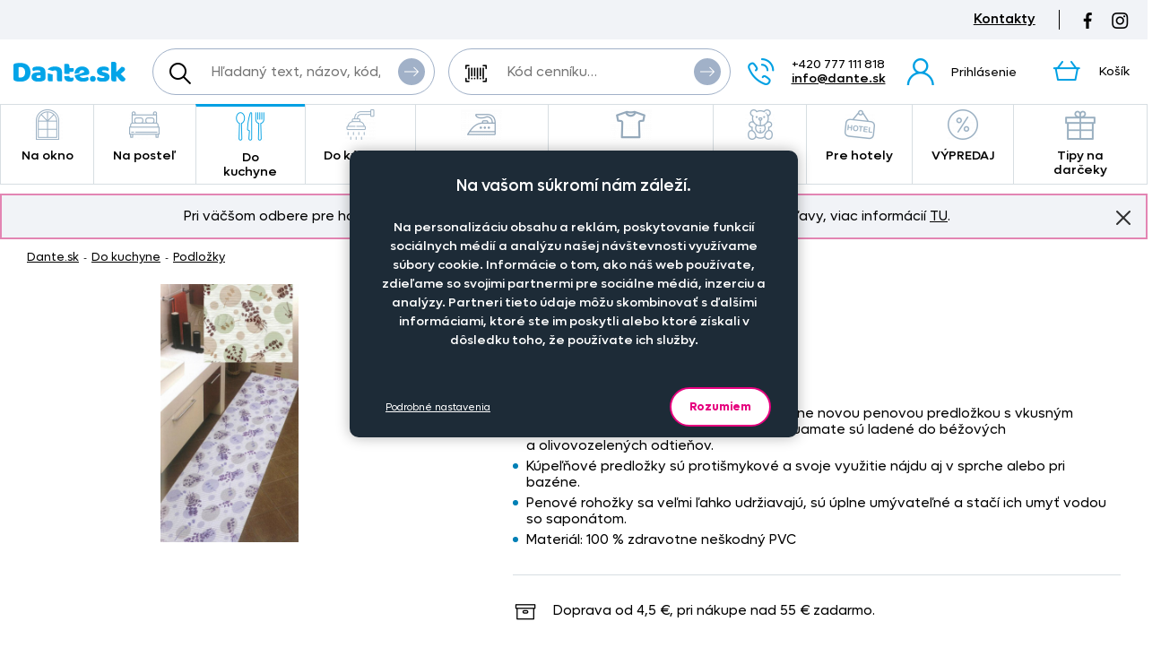

--- FILE ---
content_type: text/html; charset=UTF-8
request_url: https://www.dante.sk/aquamat-aq4018-2-6/?variant=7156
body_size: 9777
content:
<!DOCTYPE html>
<!--[if IE 9 ]>    <html lang="sk" class="ie9 no-js"> <![endif]-->
<!--[if (gt IE 9)|!(IE)]><!--> <html lang="sk" class="no-js"> <!--<![endif]-->
    <head>
        <meta http-equiv="Content-Type" content="text/html; charset=utf-8">
        <meta name="viewport" content="width=device-width, initial-scale=1, shrink-to-fit=no">
        <meta name="description" content="Svetlá penová predložka do kúpeľne.">
        <meta http-equiv="X-UA-Compatible" content="IE=edge">
        <link rel="apple-touch-icon" sizes="180x180" href="/assets/frontend/images/favicons/apple-touch-icon.png?v=1769002621">
<link rel="icon" type="image/png" sizes="32x32" href="/assets/frontend/images/favicons/favicon-32x32.png?v=1769002621">
<link rel="icon" type="image/png" sizes="16x16" href="/assets/frontend/images/favicons/favicon-16x16.png?v=1769002621">
<link rel="manifest" href="/assets/frontend/images/favicons/site.webmanifest?v=1769002621">
<link rel="mask-icon" href="/assets/frontend/images/favicons/safari-pinned-tab.svg?v=1769002621" color="#ed007e">
<link rel="shortcut icon" href="/favicon.ico?v=1769002621">
<meta name="apple-mobile-web-app-title" content="Dante.sk">
<meta name="application-name" content="Dante.sk">
<meta name="msapplication-TileColor" content="#03a4e8">
<meta name="msapplication-config" content="/assets/frontend/images/favicons/browserconfig.xml?v=1769002621">
<meta name="theme-color" content="#ed007e">
        <meta property="og:url" content="https://www.dante.sk/aquamat-aq4018-2-6/">
    <meta property="og:type" content="og:product">
    <meta property="og:title" content="Aquamat AQ4018-2">
    <meta property="og:description" content="Svetlá penová predložka do kúpeľne.">
            <meta property="og:image" content="https://www.dante.sk/content/images/product/local/original/2129235.jpg">
    
        <link rel="canonical" href="https://www.dante.sk/aquamat-aq4018-2-6/">
    
<link rel="stylesheet" href="/build/778.e2ff10a9.css" integrity="sha384-Ddq9yogELkB4Vi9Pjg5JEo4VYSWkJHOM0qUV0XZrfSJQUD2y7Sz1LwaxhT+3jlFR">
            <link rel="stylesheet" href="/build/frontend-style-common-desktop.a06184484511840602f2.css" media="(min-width:600px)">            <link rel="stylesheet" href="/build/frontend-print-style-common.6b270c57.css" media="print" integrity="sha384-syrXOXlpTS1md3iJ0BYUCHzCq1KMd4aQadRicfKCd+I47TOk+s16V9E+81m7sEcq">
        <script src="/build/runtime.384a2dc9.js" async integrity="sha384-EVgacui0FIhd9QPCTbpH1fdk5c2v2BcqdkhbhriY7aDNApSREeZxx6AsvRHmRsft"></script><script src="/build/469.22692b7f.js" async integrity="sha384-8kjcO1Uik1O9dbmmaggRq/1QClsW0kiELOAEnzdbrIIP6lOe/Tic+sDE3kXlmxZg"></script><script src="/build/901.2e8c4a3b.js" async integrity="sha384-W28OIwqsVuQyhdYPlgp6uqHKocA1dV0LmL7dO5dzyRnFIm0bepbSUlPnOxIqESHn"></script><script src="/build/frontend.df567495.js" async integrity="sha384-8mbmbQpamfEEDSIuFonmD1P7XFOH1I/nmlQgHKTVBc8l0jWROZ2YGKjdsM9d6udK"></script>

        <script type="text/javascript">
//<![CDATA[
var _hwq = _hwq || [];
    _hwq.push(['setKey', '5DB12470FD3C0BB5F09080CA90D30BD5']);_hwq.push(['setTopPos', '160']);_hwq.push(['showWidget', '21']);(function() {
    var ho = document.createElement('script'); ho.type = 'text/javascript'; ho.async = true;
    ho.src = 'https://sk.im9.cz/direct/i/gjs.php?n=wdgt&sak=5DB12470FD3C0BB5F09080CA90D30BD5';
    var s = document.getElementsByTagName('script')[0]; s.parentNode.insertBefore(ho, s);
})();
//]]>
</script>
<script>
    window.dataLayer = window.dataLayer || [];

    function gtag () {
        dataLayer.push(arguments);
    }

    gtag('consent', 'default', {
        ad_storage: 'denied',
        analytics_storage: 'denied',
        ad_user_data: 'denied',
        ad_personalization: 'denied',
        wait_for_update: 2000
    });
    gtag('set', 'ads_data_redaction', true);
</script>

<script>
    window.dataLayer = window.dataLayer || [];
    dataLayer.push({
        'UserType': 'user-non-logged'
    });
    dataLayer.push({
        'visitor': {
            'login': 'anonymous'
        }
    });
    
    
    </script>
<!-- Google Tag Manager -->
<script id="gtm-snippet">(function(w,d,s,l){w[l]=w[l]||[];w[l].push(
{'gtm.start': new Date().getTime(),event:'gtm.js'}
);var f=d.getElementsByTagName(s)[0],
j=d.createElement(s);j.async=true;j.src=
'https://www.googletagmanager.com/gtm.js?id=GTM-WCVQJPD';
f.parentNode.insertBefore(j,f);
})(window,document,'script','dataLayer');</script>
<!-- End Google Tag Manager -->

                    
        <script src="/build/944.675b7f9c.js" async integrity="sha384-7nSIMXGEPEi0hQ93+S3KXFzs8teQ1R1OUs5ZXuiyOb1q37qXkuW5FgP1++pBhJMf"></script><script src="/build/productDetail.67f5e9e0.js" async integrity="sha384-62hcSvt4GDq9Ox0hMELJ8O33ppYqSPNH3/s/lmLR5gdtbc/ItDFOZfOxaje/D+TD"></script><script src="https://platform-api.sharethis.com/js/sharethis.js#property=5fb69c93d384970012ab190f&amp;product=inline-share-buttons" async></script>
<script>
    dataLayer.push({
        'ecommerce': {
            'currencyCode': 'EUR',
            'detail': {
                'actionField': {'list': 'detail'},
                'products': [{
                    'name': 'Aquamat\u0020AQ4018\u002D2',
                    'id': '5237',
                    'GUID': 'd16fd1dd\u002D0626\u002D4634\u002Dbe08\u002Dae37bfca7477',
                    'price': '0',
                    'brand': '',
                    'image_url': 'https\u003A\/\/www.dante.sk\/content\/images\/product\/local\/original\/2129235.jpg',
                    'product_url': 'https\u003A\/\/www.dante.sk\/aquamat\u002Daq4018\u002D2\u002D6\/',
                    'category': 'Do\u0020kuchyne\u007CPodlo\u017Eky'
                }]
            }
        }
    });
</script>
<script>
    dataLayer.push({
        ecomm_prodid: '5237',
                ecomm_category: 'Do\u0020kuchyne\u007CPodlo\u017Eky',
        ecomm_pagetype: 'product'
    });
</script>


        <title>Aquamat AQ4018-2 | Dante.sk</title>
    </head>

    <body class="web">
        <!-- Google Tag Manager (noscript) -->
<noscript><iframe src="https://www.googletagmanager.com/ns.html?id=GTM-WCVQJPD"
height="0" width="0" style="display:none;visibility:hidden"></iframe></noscript>
<!-- End Google Tag Manager (noscript) -->

        
        
        

                
    <div class="in-advert in-advert--background in-advert--image hidden-print" style="background-image:url('https://www.dante.sk/content/images/noticer/desktop/original/2199017.png');">
    </div>

    <div class="web__in ">
        <div id="js-fixed-header" class="web__line web__line-header fixed-header">
            <div class="web__header">
                <div class="web__container">
                    
    <header class="header">
        <div class="header__logo">
                            <a class="logo" href="https://www.dante.sk/">
                    <img src="/build/frontend/images/logo-sk.df883901.svg" alt="Internetový obchod Dante.sk">
                </a>
                    </div>

        <div class="header__mobile-button header__mobile-button--menu">
                        <span class="header__mobile-button__in header__mobile-button__in--menu js-responsive-toggle js-menu-mobile-toggle"
                              data-element="js-menu-mobile"
                              data-hide-on-click-out="true"
                              data-url="https://www.dante.sk/categoryMenuMobile/?currentCategoryId=542">
                            <i class="svg svg-burger-menu"></i>
                            <span>Menu</span>
                        </span>
                </div>
            <div class="header__mobile">
                <div class="header__mobile-button">
                    <span class="header__mobile-button__in js-responsive-toggle" data-element="js-user-menu" data-hide-on-click-out="true">
                        <i class="svg svg-user"></i>
                            <span>Účet</span>
                        </span>
                    <div class="header__mobile-button__menu" id="js-user-menu">
                                                    <a href="https://www.dante.sk/prihlasenie/"
                               class="js-login-button"
                               data-url="https://www.dante.sk/login/form"
                            >Prihlásenie</a>
                            <a href="https://www.dante.sk/registracia/">Zaregistrujte sa</a>
                                            </div>
                </div>

                
            </div>
        <div class="header__navigation">
                <div class="header__search">
                    <div class="search">
    <form action="https://www.dante.sk/hladanie" method="get">
        <div class="search__form input-combo">
            <div class="search__form__input">
                <i class="svg svg-search search__form__input__icon"></i>
                <input type="text" name="q" value="" placeholder="Hľadaný text, názov, kód, atď." class="input search__input" id="js-search-autocomplete-input" autocomplete="off" data-autocomplete-url="https://www.dante.sk/search/autocomplete/?layout=large">
            </div>
            <button type="submit" class="btn search__form__button btn--icon">
                <i class="svg svg-arrow2-right"></i>
                Vyhľadať
            </button>
        </div>
    </form>
</div>

                </div>

                <div class="header__pricing_group">
                    <div class="search price-list-code">
                                
        <form name="pricing_group_form" method="post" action="/pricinggroup/priceGroupProcessPromoCode/" novalidate="novalidate" class="js-submit-overlay" >

        <div class="search__form input-combo">
            <div class="search__form__input">
                <i class="svg svg-barcode search__form__input__icon"></i>
                    <input type="text"  name="pricing_group_form[pricingGroupCode]" placeholder="Kód cenníku…" class="input id__pricing_group_form_pricingGroupCode">

            </div>
                <button type="submit"  name="pricing_group_form[apply]" class="btn--icon search__form__button btn id__pricing_group_form_apply" >
        <span class="btn__label"><i class="svg svg-arrow2-right"></i>Použiť</span>
    </button>

        </div>
                <input type="hidden"  name="pricing_group_form[fromUrl]" class="input id__pricing_group_form_fromUrl" value="https://www.dante.sk/aquamat-aq4018-2-6/?variant=7156">
    <input type="hidden"  name="pricing_group_form[_token]" class="input id__pricing_group_form__token" value="45230b7da41e4a3d4b5de9ae6.WD-RYo816g7qS1ZGP4aUtAIkVoQTrI0_SnMYzIYO_98.LlvWGsxw2WCyDRJ1ZuL7-3ZiN-NHxch-fEB__rRCuac8cqglyAOsN90tNQ">
</form>
    

    </div>

                </div>

                <div class="header__navigation__contact">
                    
                    <i class="svg svg-phone menu-iconic__item__link__icon"></i>
    <span class="header__navigation__contact__label">
        <strong class="header__navigation__contact__phone">+420 777 111 818</strong>
        <a href="mailto:info%40dante.sk" class="header__navigation__contact__email">info@dante.sk</a>
        </span>                </div>

                <div class="header__combo">
                        <div class="header__user header__user--login">
                                <ul class="menu-iconic">
                                                                            <li class="menu-iconic__item">
                                            <a href="https://www.dante.sk/prihlasenie/"
                                               class="js-login-button js-login-link-desktop menu-iconic__item__link"
                                               data-url="https://www.dante.sk/login/form"
                                            ><i class="svg svg-user menu-iconic__item__link__icon"></i>
                                                    <div class="menu-iconic__item__link__label">
                                                        <div class="menu-iconic__item__link__label__title">Prihlásenie</div>
                                                    </div></a>
                                        </li>                                </ul>
                            </div>

                            


                            <div class="header__cart">
                                <div id="js-cart-box" class="" data-reload-url="https://www.dante.sk/cart/box/" title="Váš nákupný košík je prázdny">
    <div class="cart">
        <a class="cart__block" href="https://www.dante.sk/kosik/">
            <div class="cart__icon">
                    <i class="svg svg-cart"></i>
                                    </div>
                <div class="cart__label">
                    <div class="cart__label__title">
                        Košík
                    </div>
                </div>
                <div class="cart__info js-cart-info">
                    <div class="cart__info__state"></div>
                </div>        </a>

            </div>

    <div class="cart-mobile header__mobile-button">
        <a href="https://www.dante.sk/kosik/" class="header__mobile-button__in" aria-label="Košík">
            <i class="svg svg-cart"></i>
            <span>
                    Košík
                </span>
                        </a>
    </div>
</div>

                            </div>
                        </div>
                </div>

            <div class="header__hint search__hint__wrap">
                <div id="js-search-autocomplete-results" class="display-none"></div>
            </div>
        <div class="header__top">
                <div class="header__top__left"></div>

                <div class="header__top__middle"></div>

                <div class="header__top__right">
                    <div class="in-advert in-advert--headerSaleOfLeftovers in-advert--code in-advert--saleOfLeftovers header__top__contact header__top__sale-of-leftovers">
    <a href="https://www.dante.sk/kontakt/">Kontakty</a></div>

<div class="header__top__social hidden-print">
                        <a href="https://www.facebook.com/DANTE.povleceni.zaclony/" class="social-icon facebook" target="_blank" rel="noopener" title="Facebook">
        <i class="svg svg-facebook-icon"></i>
        <!--[if lt IE 9]><em>Facebook</em><![endif]-->
    </a>

    <a href="https://www.instagram.com/dante.cz/" class="social-icon instagram" target="_blank" rel="noopener" title="Instagram">
        <i class="svg svg-instagram-icon"></i>
        <!--[if lt IE 9]><em>Instagram</em><![endif]-->
    </a>
                    </div>
                </div>
            </div>
        </header>

    
                </div>
            </div>
            <div class="web__main-menu"><nav class="main-menu web__container">
        <ul id="js-main-menu" class="js-main-menu main-menu__root" data-url="https://www.dante.sk/content/snippet/cache/CategoryController_menuCacheAction_sk_.html?v=1769002621">
        <li class="main-menu__item js-main-menu-item children"><a href="https://www.dante.sk/zavesy-voaly-zaclony-na-okno/" class="main-menu__item__link"><span class="main-menu__item__link__icon">    <img alt="Na okno" loading="lazy" title="Na okno" src="https://www.dante.sk/content/images/category/mainmenu/2118862.png" class="image-category-mainmenu">
</span>
                            Na okno</a><ul id="top_category_425" class="js-main-submenu main-submenu empty">
                        <li class="in-overlay__in in-overlay__in--absolute">
                            <span class="in-overlay__spinner in-overlay__spinner--absolute">
                                <i class="in-overlay__spinner__icon" title="Načítavam"></i>
                            </span>
                        </li>
                    </ul>
                </li>
        <li class="main-menu__item js-main-menu-item children"><a href="https://www.dante.sk/na-postel/" class="main-menu__item__link"><span class="main-menu__item__link__icon">    <img alt="Na posteľ" loading="lazy" title="Na posteľ" src="https://www.dante.sk/content/images/category/mainmenu/2118863.png" class="image-category-mainmenu">
</span>
                            Na posteľ</a><ul id="top_category_426" class="js-main-submenu main-submenu empty">
                        <li class="in-overlay__in in-overlay__in--absolute">
                            <span class="in-overlay__spinner in-overlay__spinner--absolute">
                                <i class="in-overlay__spinner__icon" title="Načítavam"></i>
                            </span>
                        </li>
                    </ul>
                </li>
        <li class="main-menu__item js-main-menu-item children current"><a href="https://www.dante.sk/do-kuchyne/" class="main-menu__item__link"><span class="main-menu__item__link__icon">    <img alt="Do kuchyne" loading="lazy" title="Do kuchyne" src="https://www.dante.sk/content/images/category/mainmenu/2118864.png" class="image-category-mainmenu">
</span>
                            Do kuchyne</a><ul id="top_category_427" class="js-main-submenu main-submenu empty">
                        <li class="in-overlay__in in-overlay__in--absolute">
                            <span class="in-overlay__spinner in-overlay__spinner--absolute">
                                <i class="in-overlay__spinner__icon" title="Načítavam"></i>
                            </span>
                        </li>
                    </ul>
                </li>
        <li class="main-menu__item js-main-menu-item children"><a href="https://www.dante.sk/do-kupelne/" class="main-menu__item__link"><span class="main-menu__item__link__icon">    <img alt="Do kúpeľne" loading="lazy" title="Do kúpeľne" src="https://www.dante.sk/content/images/category/mainmenu/2118865.png" class="image-category-mainmenu">
</span>
                            Do kúpeľne</a><ul id="top_category_428" class="js-main-submenu main-submenu empty">
                        <li class="in-overlay__in in-overlay__in--absolute">
                            <span class="in-overlay__spinner in-overlay__spinner--absolute">
                                <i class="in-overlay__spinner__icon" title="Načítavam"></i>
                            </span>
                        </li>
                    </ul>
                </li>
        <li class="main-menu__item js-main-menu-item children"><a href="https://www.dante.sk/nazehlovacky-na-oblecenie-originalne-motivy-pre-deti-aj-dospelych/" class="main-menu__item__link"><span class="main-menu__item__link__icon">    <img alt="Nažehľovačky" loading="lazy" title="Nažehľovačky" src="https://www.dante.sk/content/images/category/mainmenu/2212168.png" class="image-category-mainmenu">
</span>
                            Nažehľovačky</a><ul id="top_category_429" class="js-main-submenu main-submenu empty">
                        <li class="in-overlay__in in-overlay__in--absolute">
                            <span class="in-overlay__spinner in-overlay__spinner--absolute">
                                <i class="in-overlay__spinner__icon" title="Načítavam"></i>
                            </span>
                        </li>
                    </ul>
                </li>
        <li class="main-menu__item js-main-menu-item children"><a href="https://www.dante.sk/metrovy-textil/" class="main-menu__item__link"><span class="main-menu__item__link__icon">    <img alt="Oblečenie a doplnky" loading="lazy" title="Oblečenie a doplnky" src="https://www.dante.sk/content/images/category/mainmenu/2212679.png" class="image-category-mainmenu">
</span>
                            Oblečenie a doplnky</a><ul id="top_category_430" class="js-main-submenu main-submenu empty">
                        <li class="in-overlay__in in-overlay__in--absolute">
                            <span class="in-overlay__spinner in-overlay__spinner--absolute">
                                <i class="in-overlay__spinner__icon" title="Načítavam"></i>
                            </span>
                        </li>
                    </ul>
                </li>
        <li class="main-menu__item js-main-menu-item children"><a href="https://www.dante.sk/pre-deti/" class="main-menu__item__link"><span class="main-menu__item__link__icon">    <img alt="Pre deti" loading="lazy" title="Pre deti" src="https://www.dante.sk/content/images/category/mainmenu/2118868.png" class="image-category-mainmenu">
</span>
                            Pre deti</a><ul id="top_category_431" class="js-main-submenu main-submenu empty">
                        <li class="in-overlay__in in-overlay__in--absolute">
                            <span class="in-overlay__spinner in-overlay__spinner--absolute">
                                <i class="in-overlay__spinner__icon" title="Načítavam"></i>
                            </span>
                        </li>
                    </ul>
                </li>
        <li class="main-menu__item js-main-menu-item children"><a href="https://www.dante.sk/pre-hotely/" class="main-menu__item__link"><span class="main-menu__item__link__icon">    <img alt="Pre hotely" loading="lazy" title="Pre hotely" src="https://www.dante.sk/content/images/category/mainmenu/2118869.png" class="image-category-mainmenu">
</span>
                            Pre hotely</a><ul id="top_category_432" class="js-main-submenu main-submenu empty">
                        <li class="in-overlay__in in-overlay__in--absolute">
                            <span class="in-overlay__spinner in-overlay__spinner--absolute">
                                <i class="in-overlay__spinner__icon" title="Načítavam"></i>
                            </span>
                        </li>
                    </ul>
                </li>
        <li class="main-menu__item js-main-menu-item children"><a href="https://www.dante.sk/vypredaj-2/" class="main-menu__item__link"><span class="main-menu__item__link__icon">    <img alt="VÝPREDAJ" loading="lazy" title="VÝPREDAJ" src="https://www.dante.sk/content/images/category/mainmenu/2118871.png" class="image-category-mainmenu">
</span>
                            VÝPREDAJ</a><ul id="top_category_434" class="js-main-submenu main-submenu empty">
                        <li class="in-overlay__in in-overlay__in--absolute">
                            <span class="in-overlay__spinner in-overlay__spinner--absolute">
                                <i class="in-overlay__spinner__icon" title="Načítavam"></i>
                            </span>
                        </li>
                    </ul>
                </li>
        <li class="main-menu__item js-main-menu-item children"><a href="https://www.dante.sk/tipy-na-darceky/" class="main-menu__item__link"><span class="main-menu__item__link__icon">    <img alt="Tipy na darčeky" loading="lazy" title="Tipy na darčeky" src="https://www.dante.sk/content/images/category/mainmenu/2198739.png" class="image-category-mainmenu">
</span>
                            Tipy na darčeky</a><ul id="top_category_647" class="js-main-submenu main-submenu empty">
                        <li class="in-overlay__in in-overlay__in--absolute">
                            <span class="in-overlay__spinner in-overlay__spinner--absolute">
                                <i class="in-overlay__spinner__icon" title="Načítavam"></i>
                            </span>
                        </li>
                    </ul>
                </li>
        </ul>

        </nav></div>
        </div>
            <div class="box-notification js-notification hidden-print web__line web__container">
        <div class="box-notification__in">
            <div class="box-notification__text">
                <div style="text-align: center;">Pri väčšom odbere pre hotely, reštaurácie a rozpočtové organizácie ponúkame zaujímavé zľavy, viac informácií&nbsp;<a href="/velkoobchod-so-zaclonami-oblieckami-obrusmi-textilom-dante-sk/">TU</a>.</div>
            </div>
            <button class="box-notification__btn btn btn--icon js-notification-read" type="button" data-hash="11f22dd8ce63abef329e3564829ff5cd" title="Znovu nezobrazovať">
                <i class="svg svg-remove-thin"></i>
                Znovu nezobrazovať
            </button>
        </div>
    </div>
        <div class="web__line">
            <div class="web__container">
                    <div class="web__main  web__main--without-panel js-web-main ">
        <div class="web__main__content js-web-main-content">
                            
            <div class="box-breadcrumb box-breadcrumb--navigation">
            <a href="https://www.dante.sk/" class="box-breadcrumb__item box-breadcrumb__item--link">Dante.sk</a>
                            <span class="box-breadcrumb__item box-breadcrumb__item--separator"> - </span>
                                                    <a href="https://www.dante.sk/do-kuchyne/" class="box-breadcrumb__item box-breadcrumb__item--link">Do kuchyne</a>
                                                <span class="box-breadcrumb__item box-breadcrumb__item--separator"> - </span>
                                                    <a href="https://www.dante.sk/podlozky/" class="box-breadcrumb__item box-breadcrumb__item--link">Podložky</a>
                                        </div>
    

            
                            
            
                <div>
        <div class="js-box-detail box-detail">
            <div class="box-detail__image">
                                    <div class="box-detail__image__main">
                                                    <a href="https://www.dante.sk/content/images/product/local/original/2129235.jpg" class="js-popup-image" aria-label="Obrázok Aquamat AQ4018-2 - ART11758">    <img itemprop="image" alt="Aquamat AQ4018-2 - ART11758" title="" src="https://www.dante.sk/content/images/product/local/default/2129235.jpg" class="image-product">
</a>
                                            </div>
                
                
                            </div>
            <div class="box-detail__info">

                    
    <div class="in-flag box-detail__image__flags in-flag--on-detail"><span class="in-flag__item in-flag__item--white" style="color: #2b8ac2;"><span class="in-flag__item__name">Doprava po SK zadarmo</span>
                    </span>
                </div>
        

                <h1 class="box-detail__info__title" itemprop="name" data-partno="ART11758">    Aquamat AQ4018-2</h1>

                <div class="box-detail__info__outset">
                    <div class="box-detail__info__outset__item box-detail__info__outset__item--description">
                        
                                                        <div class="box-detail__info__short-description">
                                    Svetlá penová predložka do kúpeľne.
                                </div>
                                                                                <div class="box-detail__info__description in-user-text" itemprop="description">
                                <ul>
<li>Vylaďte príjemnú atmosféru svojej kúpeľne novou penovou predložkou s vkusným motívom kvietok levandule. Farby na aquamate sú ladené do béžových a olivovozelených odtieňov. </li>
<li>Kúpeľňové predložky sú protišmykové a svoje využitie nájdu aj v sprche alebo pri bazéne.</li>
<li>Penové rohožky sa veľmi ľahko udržiavajú, sú úplne umývateľné a stačí ich umyť vodou so saponátom.</li>
<li>Materiál: 100 % zdravotne neškodný PVC</li>
</ul>
                            </div>
                        
                        
                        
                                                    <div class="box-detail__info__params">
                                    
    
            <meta itemprop="mpn" content="ART11758">
        <meta itemprop="sku" content="5237">
    
                
                            </div>
                        
                                            </div>

                    <div class="box-detail__info__outset__item box-detail__info__outset__item--tool box-detail__info__outset__item--shipping sep"><i class="svg svg-box-1"></i>
                            <div><div>Doprava od 4,5&nbsp;&euro;, pri nákupe nad 55&nbsp;&euro; zadarmo.</div></div></div>
                </div>

                                    <div class="box-detail-add box-detail__info__add">
                        <div class="box-detail-add__item box-detail-add__no-available">
                            <span>
                                                                            Tento produkt nie je možné kúpiť. Prezrite si podobné produkty <a href="https://www.dante.sk/podlozky/">zde</a>.
                                    
                            </span>
                        </div>
                    </div>
                
                                    <meta itemprop="itemCondition" content="http://schema.org/NewCondition">
                            </div>
        </div>

        
                            
                    
        
        <div class="box-detail--more-info box-detail--more-info--vat-info">
            <div class="box-detail--more-info__title box-detail--more-info__title--vat-info variant-section__title"></div>
            <div class="box-detail--more-info__content box-detail--more-info__content--vat-info">
                <i class="svg svg-info"></i>Všetky ceny sú uvedené s DPH</div>
        </div>

                    <div id="more-info" class="box-detail--more-info">
                <div class="box-detail--more-info__description">
                    <div class="box-detail--more-info__title variant-section__title">Špecifikácie</div>
                    <div class="box-detail--more-info__content">
                        
                                                    <div class="box-detail--more-info__description__text in-user-text" itemprop="description">
                                <ul>
<li>Vylaďte príjemnú atmosféru svojej kúpeľne novou penovou predložkou s vkusným motívom kvietok levandule. Farby na aquamate sú ladené do béžových a olivovozelených odtieňov. </li>
<li>Kúpeľňové predložky sú protišmykové a svoje využitie nájdu aj v sprche alebo pri bazéne.</li>
<li>Penové rohožky sa veľmi ľahko udržiavajú, sú úplne umývateľné a stačí ich umyť vodou so saponátom.</li>
<li>Materiál: 100 % zdravotne neškodný PVC</li>
</ul>
                            </div>
                                                                                            </div>
                </div>
            </div>
        
        <div class="box-detail__bottom_on_mobile">
                            <div class="box-detail__info__outset__item box-detail__info__outset__item--tool box-detail__info__outset__item--info sep">
                    <i class="svg svg-info"></i>Všetky ceny sú uvedené s DPH<div class="box-detail__info__outset__item__call">
                            <div class="box-detail__info__outset__item__call__icon"></div>
                            <div class="box-detail__info__outset__item__call__text">Otázky? Volajte zákaznícku linku <strong>+420 777 111 818</strong></div>
                        </div>
                                    </div><div class="box-detail__info__outset__item box-detail__info__outset__item--tool box-detail__info__outset__item--shipping sep">
                        <i class="svg svg-box-1"></i>
                        <div><div>Doprava od 4,5&nbsp;&euro;, pri nákupe nad 55&nbsp;&euro; zadarmo.</div></div>
                    </div><div class="box-detail__info__outset__item box-detail__info__outset__item--tool box-detail__info__outset__item--discount-codes sep"></div>
                    </div>

        <div class="js-postponed-content" data-url="https://www.dante.sk/product/detailPromoBox/5237" data-overlay="false"></div>
    </div>
        </div>
    </div>
            </div>
        </div>
            </div>
    <div id="js-footer" class="web__footer  with-cookies js-cookies-consent-gap">
                
    <footer class="footer">
                    <div class="web__line footer__top__wrap">
                <div class="web__container footer__top"></div>
            </div>
                                    <div class="web__line clearfix footer__snippets__wrap">
                <div class="web__container footer__snippets">
                    <div class="box-snippets">
                        <div class="box-snippets__item box-snippets__item--newsletter hidden-print">
                                <div class="box-snippets__item__title box-snippets__item__title--newsletter">Staňte sa členom klubu Dante.sk</div>
                                <div class="box-snippets__item__content box-snippets__item__content--newsletter">
                                    <div id="js-newsletter" class="footer__newsletter">
    <div class="footer__newsletter__form">
        <div class="footer__newsletter__form__input-combo input-combo">
            <label class="footer__newsletter__form__in">
                <input type="email" name="newsletteremail" id="js-newsletter-email" placeholder="Zadajte e-mail" class="input footer__newsletter__input" data-error="Vyplňte prosím platný e-mail.">
            </label>
            <button id="js-newsletter-subscription" type="button" class="btn footer__newsletter__form__btn btn--newsletter btn--icon" data-url="https://www.dante.sk/newsletter/subscribe-email/?routeCsrfToken=0ffba1ee3273a03f16ccf9.9UR9u6cEOhPdVJ9tKtiEzjZamzVxG0ssROumbrqtbw8.l3Atyu5-YnqZbfcucIqwt3svqAAXd30YDbToOt_uLT-zMTLDwm1eSZMO9A" data-email-key="email" data-data="{&quot;main_mailing_list_guid&quot;:&quot;&quot;}" data-success="Boli ste úspešne prihlásený k odberu našeho newsletteru." data-failed="Prihlásenie newsletteru zlyhalo.">
                <span class="btn__label">Odoberať<i class="svg svg-arrow2-right"></i>
                </span>
            </button>
        </div>
    </div>
    <div class="footer__newsletter__form__label">Objavte zľavy pre členov, získajte akčné ponuky, novinky, tipy a informácie do vašej schránky.</div>
</div>

                                </div>
                                <div class="footer__snippets__social">
                                    <a href="https://www.facebook.com/DANTE.povleceni.zaclony/" class="social-icon facebook" target="_blank" rel="noopener" title="Facebook">
        <i class="svg svg-facebook-icon"></i>
        <!--[if lt IE 9]><em>Facebook</em><![endif]-->
    </a>

    <a href="https://www.instagram.com/dante.cz/" class="social-icon instagram" target="_blank" rel="noopener" title="Instagram">
        <i class="svg svg-instagram-icon"></i>
        <!--[if lt IE 9]><em>Instagram</em><![endif]-->
    </a>
                                </div>
                            </div>
                                <div class="box-snippets__item box-snippets__item--collapsable">
        <div class="js-responsive-toggle box-snippets__item__title box-snippets__item__title--collapser" data-element="js-footersnippets-snippet-39" data-change-class-only="opened" data-dont-touch-header="true">Naša spoločnosť<i class="svg svg-chevron box-snippets__item__title__control"></i>
        </div>
        <div id="js-footersnippets-snippet-39" class="box-snippets__item__content box-snippets__item__content--collapsable"><ul>
	<li><a href="/doprava-a-platba/">Doprava a platba</a></li>
	<li><a href="/kontakt">Kontakt</a></li>
	<li><a href="/o-nas/">O nás</a></li>
	<li><a href="/obchodne-podmienky/">Obchodné podmienky</a></li>
	<li><a href="/cookies-consent">Nastavenie cookies</a></li>
	<li><a href="/objednat-katalog/">Katalóg zadarmo</a></li>
</ul></div>
    </div>
        <div class="box-snippets__item box-snippets__item--collapsable">
        <div class="js-responsive-toggle box-snippets__item__title box-snippets__item__title--collapser" data-element="js-footersnippets-snippet-40" data-change-class-only="opened" data-dont-touch-header="true">Časté dotazy<i class="svg svg-chevron box-snippets__item__title__control"></i>
        </div>
        <div id="js-footersnippets-snippet-40" class="box-snippets__item__content box-snippets__item__content--collapsable"><ul>
	<li><a href="/ako-zmerat-okno-pre-nakup-zaclon/">Ako zmerať okno pre nákup záclon?</a></li>
	<li><a href="/ako-objednat-zaclony-a-zavesy-na-dante-sk/">Ako objednať záclony a závesy na dante.sk?</a></li>
	<li><a href="/ako-prat-zaclony-a-zavesy/">Ako prať záclony a závesy?</a></li>
	<li><a href="/ako-prat-obliecky-a-prestieradla/">Ako prať obliečky a prestieradlá?</a></li>
	<li><a href="/informacie-o-materialoch/">Informácie o materiáloch</a></li>
	<li><a href="/siti-zaclon-a-zavesu-na-miru/">Šitie záclon a závesov</a></li>
</ul></div>
    </div>
        <div class="box-snippets__item box-snippets__item--collapsable">
        <div class="js-responsive-toggle box-snippets__item__title box-snippets__item__title--collapser" data-element="js-footersnippets-snippet-41" data-change-class-only="opened" data-dont-touch-header="true">Predajňa<i class="svg svg-chevron box-snippets__item__title__control"></i>
        </div>
        <div id="js-footersnippets-snippet-41" class="box-snippets__item__content box-snippets__item__content--collapsable">Predajňa otvorená <strong>po-pia 7:30 - 16:00</strong>
<p>PREDAJNÉ ODDELENIE - TELEFONICKY<br />
po-pia 7:30&nbsp;- 16:00<br />
Tel.: <strong>+420&nbsp;777 111 818</strong><br />
<br />
e-mail: <a href="mailto:info@dante.sk"><strong>info@dante.sk</strong></a><br />
reklamácia: <a href="mailto:reklamacie@dante.sk"><strong>reklamacie@dante.sk</strong></a></p></div>
    </div>


                        </div>
                </div>
            </div>
                            <div class="web__line footer__bottom__wrap">
                <div class="web__container footer__bottom">

                    <div class="footer__bottom__articles hidden-print">
                        
                    </div>

                    <div class="footer__bottom__copyright">
                        &copy; 2021 - 2026 DANTE.SK                    </div>

                                    </div>
            </div>
            </footer>
    </div>
    <div id="js-return-to-top" class="box-return-to-top hidden-print">
        <i class="svg svg-arrow-dots"></i>
    </div>
                <div class="box-cookies js-cookies-consent-bar hidden-print">
        <div class="box-cookies__in">
            <div class="box-cookies__text"><div style="font-size:18px; padding:20px 0px 20px 0px;">Na vašom súkromí nám záleží.</div>

<div style="font-size:14px; max-width:900px; padding:5px 0px 30px 0px; line-height:1.5">Na personalizáciu obsahu a reklám, poskytovanie funkcií sociálnych médií a analýzu našej návštevnosti využívame súbory cookie. Informácie o tom, ako náš web používate, zdieľame so svojimi partnermi pre sociálne médiá, inzerciu a analýzy. Partneri tieto údaje môžu skombinovať s ďalšími informáciami, ktoré ste im poskytli alebo ktoré získali v dôsledku toho, že používate ich služby.</div></div>
            <div class="box-cookies__action">
                <a href="/cookies-consent/accept-all" class="js-cookies-consent-button btn box-cookies__action__btn box-cookies__action__btn--accept btn--primary">Rozumiem</a>

                <a href="/cookies-consent" class="js-cookies-consent-button btn--small box-cookies__action__btn box-cookies__action__btn--settings" data-popup-heading="Súhlas so súbormi cookie">Podrobné nastavenia</a>
            </div>
        </div>
    </div>
                
        <div id="js-menu-mobile-container" class="display-none display-block-tablet">
            <div id="js-menu-mobile" class="list-menu__wrap hidden-print">
                <div class="js-category-list-placeholder"></div>
            </div>
        </div>

        
                        </body>
</html>


--- FILE ---
content_type: text/html
request_url: https://www.dante.sk/content/snippet/cache/CategoryController_menuCacheAction_sk_.html?v=1769002621
body_size: 3885
content:
<div>
                                                <ul data-id="#top_category_425" class="js-main-submenu main-submenu">
                                                                <li id="sub_category_435" class="main-submenu__item">
                            <a href="https://www.dante.sk/zaclony/" class="main-submenu__item__image level-2">    <img alt="Záclony" loading="lazy" title="Záclony" src="https://www.dante.sk/content/images/category/default/2140648.jpg" class="image-category">
</a>
                            <div class="main-submenu__item__cats">
                                <a href="https://www.dante.sk/zaclony/" class="main-submenu__item__link">Záclony</a>
                                                                                            </div>
                        </li>
                                            <li id="sub_category_436" class="main-submenu__item">
                            <a href="https://www.dante.sk/voaly/" class="main-submenu__item__image level-2">    <img alt="Voály" loading="lazy" title="Voály" src="https://www.dante.sk/content/images/category/default/2140649.jpg" class="image-category">
</a>
                            <div class="main-submenu__item__cats">
                                <a href="https://www.dante.sk/voaly/" class="main-submenu__item__link">Voály</a>
                                                                                            </div>
                        </li>
                                            <li id="sub_category_438" class="main-submenu__item">
                            <a href="https://www.dante.sk/zavesy/" class="main-submenu__item__image level-2">    <img alt="Závesy" loading="lazy" title="Závesy" src="https://www.dante.sk/content/images/category/default/2140650.jpg" class="image-category">
</a>
                            <div class="main-submenu__item__cats">
                                <a href="https://www.dante.sk/zavesy/" class="main-submenu__item__link">Závesy</a>
                                                                                            </div>
                        </li>
                                            <li id="sub_category_440" class="main-submenu__item">
                            <a href="https://www.dante.sk/interierove-zostavy/" class="main-submenu__item__image level-2">    <img alt="Interiérové ​​zostavy" loading="lazy" title="Interiérové ​​zostavy" src="https://www.dante.sk/content/images/category/default/2140651.jpg" class="image-category">
</a>
                            <div class="main-submenu__item__cats">
                                <a href="https://www.dante.sk/interierove-zostavy/" class="main-submenu__item__link">Interiérové ​​zostavy</a>
                                                                                            </div>
                        </li>
                                            <li id="sub_category_441" class="main-submenu__item">
                            <a href="https://www.dante.sk/doplnky-a-vitrazove-tyce/" class="main-submenu__item__image level-2">    <img alt="Doplnky a vitrážové tyče" loading="lazy" title="Doplnky a vitrážové tyče" src="https://www.dante.sk/content/images/category/default/2140657.jpg" class="image-category">
</a>
                            <div class="main-submenu__item__cats">
                                <a href="https://www.dante.sk/doplnky-a-vitrazove-tyce/" class="main-submenu__item__link">Doplnky a vitrážové tyče</a>
                                                                                            </div>
                        </li>
                                            <li id="sub_category_443" class="main-submenu__item">
                            <a href="https://www.dante.sk/rasiace-stuzky/" class="main-submenu__item__image level-2">    <img alt="Rasiace stužky" loading="lazy" title="Rasiace stužky" src="https://www.dante.sk/content/images/category/default/2140654.jpg" class="image-category">
</a>
                            <div class="main-submenu__item__cats">
                                <a href="https://www.dante.sk/rasiace-stuzky/" class="main-submenu__item__link">Rasiace stužky</a>
                                                                                            </div>
                        </li>
                                            <li id="sub_category_444" class="main-submenu__item">
                            <a href="https://www.dante.sk/pracie-prostriedky/" class="main-submenu__item__image level-2">    <img alt="Pracie prostriedky" loading="lazy" title="Pracie prostriedky" src="https://www.dante.sk/content/images/category/default/2140655.jpg" class="image-category">
</a>
                            <div class="main-submenu__item__cats">
                                <a href="https://www.dante.sk/pracie-prostriedky/" class="main-submenu__item__link">Pracie prostriedky</a>
                                                                                            </div>
                        </li>
                                            <li id="sub_category_697" class="main-submenu__item">
                            <a href="https://www.dante.sk/potahove-latky-2/" class="main-submenu__item__image level-2">    <img alt="Poťahové látky" loading="lazy" title="Poťahové látky" src="https://www.dante.sk/content/images/category/default/2217491.jpg" class="image-category">
</a>
                            <div class="main-submenu__item__cats">
                                <a href="https://www.dante.sk/potahove-latky-2/" class="main-submenu__item__link">Poťahové látky</a>
                                                                                            </div>
                        </li>
                                                                                                    </ul>
                                                <ul data-id="#top_category_426" class="js-main-submenu main-submenu">
                                                                <li id="sub_category_494" class="main-submenu__item">
                            <a href="https://www.dante.sk/obliecky/" class="main-submenu__item__image level-2">    <img alt="Obliečky" loading="lazy" title="Obliečky" src="https://www.dante.sk/content/images/category/default/2140658.jpg" class="image-category">
</a>
                            <div class="main-submenu__item__cats">
                                <a href="https://www.dante.sk/obliecky/" class="main-submenu__item__link">Obliečky</a>
                                                                                            </div>
                        </li>
                                            <li id="sub_category_495" class="main-submenu__item">
                            <a href="https://www.dante.sk/prestieradla/" class="main-submenu__item__image level-2">    <img alt="Prestieradlá" loading="lazy" title="Prestieradlá" src="https://www.dante.sk/content/images/category/default/2140659.jpg" class="image-category">
</a>
                            <div class="main-submenu__item__cats">
                                <a href="https://www.dante.sk/prestieradla/" class="main-submenu__item__link">Prestieradlá</a>
                                                                                            </div>
                        </li>
                                            <li id="sub_category_496" class="main-submenu__item">
                            <a href="https://www.dante.sk/prikryvky-pre-alergikov/" class="main-submenu__item__image level-2">    <img alt="prikrývky pre alergikov" loading="lazy" title="prikrývky pre alergikov" src="https://www.dante.sk/content/images/category/default/2172417.jpg" class="image-category">
</a>
                            <div class="main-submenu__item__cats">
                                <a href="https://www.dante.sk/prikryvky-pre-alergikov/" class="main-submenu__item__link">prikrývky pre alergikov</a>
                                                                                            </div>
                        </li>
                                            <li id="sub_category_497" class="main-submenu__item">
                            <a href="https://www.dante.sk/prehozy/" class="main-submenu__item__image level-2">    <img alt="Prehozy" loading="lazy" title="Prehozy" src="https://www.dante.sk/content/images/category/default/2140660.jpg" class="image-category">
</a>
                            <div class="main-submenu__item__cats">
                                <a href="https://www.dante.sk/prehozy/" class="main-submenu__item__link">Prehozy</a>
                                                                                            </div>
                        </li>
                                            <li id="sub_category_498" class="main-submenu__item">
                            <a href="https://www.dante.sk/vankusiky/" class="main-submenu__item__image level-2">    <img alt="Vankúšiky" loading="lazy" title="Vankúšiky" src="https://www.dante.sk/content/images/category/default/2140662.jpg" class="image-category">
</a>
                            <div class="main-submenu__item__cats">
                                <a href="https://www.dante.sk/vankusiky/" class="main-submenu__item__link">Vankúšiky</a>
                                                                                            </div>
                        </li>
                                            <li id="sub_category_499" class="main-submenu__item">
                            <a href="https://www.dante.sk/deky-a-prikryvky/" class="main-submenu__item__image level-2">    <img alt="Deky a prikrývky" loading="lazy" title="Deky a prikrývky" src="https://www.dante.sk/content/images/category/default/2140663.jpg" class="image-category">
</a>
                            <div class="main-submenu__item__cats">
                                <a href="https://www.dante.sk/deky-a-prikryvky/" class="main-submenu__item__link">Deky a prikrývky</a>
                                                                                            </div>
                        </li>
                                                                                                    </ul>
                                                <ul data-id="#top_category_427" class="js-main-submenu main-submenu">
                                                                <li id="sub_category_535" class="main-submenu__item">
                            <a href="https://www.dante.sk/obrusy/" class="main-submenu__item__image level-2">    <img alt="Obrusy" loading="lazy" title="Obrusy" src="https://www.dante.sk/content/images/category/default/2140664.jpg" class="image-category">
</a>
                            <div class="main-submenu__item__cats">
                                <a href="https://www.dante.sk/obrusy/" class="main-submenu__item__link">Obrusy</a>
                                                                                            </div>
                        </li>
                                            <li id="sub_category_536" class="main-submenu__item">
                            <a href="https://www.dante.sk/pvc-obrusy/" class="main-submenu__item__image level-2">    <img alt="PVC obrusy" loading="lazy" title="PVC obrusy" src="https://www.dante.sk/content/images/category/default/2140665.jpg" class="image-category">
</a>
                            <div class="main-submenu__item__cats">
                                <a href="https://www.dante.sk/pvc-obrusy/" class="main-submenu__item__link">PVC obrusy</a>
                                                                                            </div>
                        </li>
                                            <li id="sub_category_538" class="main-submenu__item">
                            <a href="https://www.dante.sk/prestieranie/" class="main-submenu__item__image level-2">    <img alt="Prestieranie" loading="lazy" title="Prestieranie" src="https://www.dante.sk/content/images/category/default/2140667.jpg" class="image-category">
</a>
                            <div class="main-submenu__item__cats">
                                <a href="https://www.dante.sk/prestieranie/" class="main-submenu__item__link">Prestieranie</a>
                                                                                            </div>
                        </li>
                                            <li id="sub_category_539" class="main-submenu__item">
                            <a href="https://www.dante.sk/utierky/" class="main-submenu__item__image level-2">    <img alt="Utierky" loading="lazy" title="Utierky" src="https://www.dante.sk/content/images/category/default/2140668.jpg" class="image-category">
</a>
                            <div class="main-submenu__item__cats">
                                <a href="https://www.dante.sk/utierky/" class="main-submenu__item__link">Utierky</a>
                                                                                            </div>
                        </li>
                                            <li id="sub_category_540" class="main-submenu__item">
                            <a href="https://www.dante.sk/zastery/" class="main-submenu__item__image level-2">    <img alt="Zástery" loading="lazy" title="Zástery" src="https://www.dante.sk/content/images/category/default/2140669.jpg" class="image-category">
</a>
                            <div class="main-submenu__item__cats">
                                <a href="https://www.dante.sk/zastery/" class="main-submenu__item__link">Zástery</a>
                                                                                            </div>
                        </li>
                                            <li id="sub_category_541" class="main-submenu__item">
                            <a href="https://www.dante.sk/chnapky/" class="main-submenu__item__image level-2">    <img alt="Chňapky" loading="lazy" title="Chňapky" src="https://www.dante.sk/content/images/category/default/2140670.jpg" class="image-category">
</a>
                            <div class="main-submenu__item__cats">
                                <a href="https://www.dante.sk/chnapky/" class="main-submenu__item__link">Chňapky</a>
                                                                                            </div>
                        </li>
                                            <li id="sub_category_542" class="main-submenu__item">
                            <a href="https://www.dante.sk/podlozky/" class="main-submenu__item__image level-2">    <img alt="Podložky" loading="lazy" title="Podložky" src="https://www.dante.sk/content/images/category/default/2172419.jpg" class="image-category">
</a>
                            <div class="main-submenu__item__cats">
                                <a href="https://www.dante.sk/podlozky/" class="main-submenu__item__link">Podložky</a>
                                                                                            </div>
                        </li>
                                            <li id="sub_category_543" class="main-submenu__item">
                            <a href="https://www.dante.sk/podsedaky/" class="main-submenu__item__image level-2">    <img alt="Podsedáky" loading="lazy" title="Podsedáky" src="https://www.dante.sk/content/images/category/default/2140671.jpg" class="image-category">
</a>
                            <div class="main-submenu__item__cats">
                                <a href="https://www.dante.sk/podsedaky/" class="main-submenu__item__link">Podsedáky</a>
                                                                                            </div>
                        </li>
                                            <li id="sub_category_544" class="main-submenu__item">
                            <a href="https://www.dante.sk/kuchynsky-riad/" class="main-submenu__item__image level-2">    <img alt="Kuchynský riad" loading="lazy" title="Kuchynský riad" src="https://www.dante.sk/content/images/category/default/2213323.jpg" class="image-category">
</a>
                            <div class="main-submenu__item__cats">
                                <a href="https://www.dante.sk/kuchynsky-riad/" class="main-submenu__item__link">Kuchynský riad</a>
                                                                                            </div>
                        </li>
                                            <li id="sub_category_699" class="main-submenu__item">
                            <a href="https://www.dante.sk/latky-na-obrusy-2/" class="main-submenu__item__image level-2">    <img alt="Látky na obrusy" loading="lazy" title="Látky na obrusy" src="https://www.dante.sk/content/images/category/default/2217492.jpg" class="image-category">
</a>
                            <div class="main-submenu__item__cats">
                                <a href="https://www.dante.sk/latky-na-obrusy-2/" class="main-submenu__item__link">Látky na obrusy</a>
                                                                                            </div>
                        </li>
                                                                                                    </ul>
                                                <ul data-id="#top_category_428" class="js-main-submenu main-submenu">
                                                                <li id="sub_category_556" class="main-submenu__item">
                            <a href="https://www.dante.sk/uteraky/" class="main-submenu__item__image level-2">    <img alt="Uteráky" loading="lazy" title="Uteráky" src="https://www.dante.sk/content/images/category/default/2140674.jpg" class="image-category">
</a>
                            <div class="main-submenu__item__cats">
                                <a href="https://www.dante.sk/uteraky/" class="main-submenu__item__link">Uteráky</a>
                                                                                            </div>
                        </li>
                                            <li id="sub_category_558" class="main-submenu__item">
                            <a href="https://www.dante.sk/osusky/" class="main-submenu__item__image level-2">    <img alt="Osušky" loading="lazy" title="Osušky" src="https://www.dante.sk/content/images/category/default/2140675.jpg" class="image-category">
</a>
                            <div class="main-submenu__item__cats">
                                <a href="https://www.dante.sk/osusky/" class="main-submenu__item__link">Osušky</a>
                                                                                            </div>
                        </li>
                                            <li id="sub_category_559" class="main-submenu__item">
                            <a href="https://www.dante.sk/predlozky/" class="main-submenu__item__image level-2">    <img alt="Predložky" loading="lazy" title="Predložky" src="https://www.dante.sk/content/images/category/default/2140676.jpg" class="image-category">
</a>
                            <div class="main-submenu__item__cats">
                                <a href="https://www.dante.sk/predlozky/" class="main-submenu__item__link">Predložky</a>
                                                                                            </div>
                        </li>
                                            <li id="sub_category_560" class="main-submenu__item">
                            <a href="https://www.dante.sk/zupany/" class="main-submenu__item__image level-2">    <img alt="Župany" loading="lazy" title="Župany" src="https://www.dante.sk/content/images/category/default/2140677.jpg" class="image-category">
</a>
                            <div class="main-submenu__item__cats">
                                <a href="https://www.dante.sk/zupany/" class="main-submenu__item__link">Župany</a>
                                                                                            </div>
                        </li>
                                            <li id="sub_category_562" class="main-submenu__item">
                            <a href="https://www.dante.sk/pracie-prostriedky-2/" class="main-submenu__item__image level-2">    <img alt="Pracie prostriedky" loading="lazy" title="Pracie prostriedky" src="https://www.dante.sk/content/images/category/default/2140679.jpg" class="image-category">
</a>
                            <div class="main-submenu__item__cats">
                                <a href="https://www.dante.sk/pracie-prostriedky-2/" class="main-submenu__item__link">Pracie prostriedky</a>
                                                                                            </div>
                        </li>
                                            <li id="sub_category_564" class="main-submenu__item">
                            <a href="https://www.dante.sk/hotelove-uteraky-osusky/" class="main-submenu__item__image level-2">    <img alt="Hotelové uteráky, osušky" loading="lazy" title="Hotelové uteráky, osušky" src="https://www.dante.sk/content/images/category/default/2140680.jpg" class="image-category">
</a>
                            <div class="main-submenu__item__cats">
                                <a href="https://www.dante.sk/hotelove-uteraky-osusky/" class="main-submenu__item__link">Hotelové uteráky, osušky</a>
                                                                                            </div>
                        </li>
                                            <li id="sub_category_642" class="main-submenu__item">
                            <a href="https://www.dante.sk/plazove-osusky-2/" class="main-submenu__item__image level-2">    <img alt="Plážové osušky" loading="lazy" title="Plážové osušky" src="https://www.dante.sk/content/images/category/default/2172420.jpg" class="image-category">
</a>
                            <div class="main-submenu__item__cats">
                                <a href="https://www.dante.sk/plazove-osusky-2/" class="main-submenu__item__link">Plážové osušky</a>
                                                                                            </div>
                        </li>
                                                                                                    </ul>
                                                <ul data-id="#top_category_429" class="js-main-submenu main-submenu">
                                                                <li id="sub_category_678" class="main-submenu__item">
                            <a href="https://www.dante.sk/psikovia-2/" class="main-submenu__item__image level-2">    <img alt="Psíkovia" loading="lazy" title="Psíkovia" src="https://www.dante.sk/content/images/category/default/2213165.jpg" class="image-category">
</a>
                            <div class="main-submenu__item__cats">
                                <a href="https://www.dante.sk/psikovia-2/" class="main-submenu__item__link">Psíkovia</a>
                                                                                            </div>
                        </li>
                                            <li id="sub_category_681" class="main-submenu__item">
                            <a href="https://www.dante.sk/letne-motivy/" class="main-submenu__item__image level-2">    <img alt="Letné motívy" loading="lazy" title="Letné motívy" src="https://www.dante.sk/content/images/category/default/2213164.jpg" class="image-category">
</a>
                            <div class="main-submenu__item__cats">
                                <a href="https://www.dante.sk/letne-motivy/" class="main-submenu__item__link">Letné motívy</a>
                                                                                            </div>
                        </li>
                                            <li id="sub_category_682" class="main-submenu__item">
                            <a href="https://www.dante.sk/technika-a-doprava/" class="main-submenu__item__image level-2">    <img alt="Technika a doprava" loading="lazy" title="Technika a doprava" src="https://www.dante.sk/content/images/category/default/2212681.jpg" class="image-category">
</a>
                            <div class="main-submenu__item__cats">
                                <a href="https://www.dante.sk/technika-a-doprava/" class="main-submenu__item__link">Technika a doprava</a>
                                                                                            </div>
                        </li>
                                            <li id="sub_category_683" class="main-submenu__item">
                            <a href="https://www.dante.sk/kreslene-zvieratka/" class="main-submenu__item__image level-2">    <img alt="Kreslené zvieratká" loading="lazy" title="Kreslené zvieratká" src="https://www.dante.sk/content/images/category/default/2212682.jpg" class="image-category">
</a>
                            <div class="main-submenu__item__cats">
                                <a href="https://www.dante.sk/kreslene-zvieratka/" class="main-submenu__item__link">Kreslené zvieratká</a>
                                                                                            </div>
                        </li>
                                            <li id="sub_category_692" class="main-submenu__item">
                            <a href="https://www.dante.sk/kone-2/" class="main-submenu__item__image level-2">    <img alt="Kone" loading="lazy" title="Kone" src="https://www.dante.sk/content/images/category/default/2213163.jpg" class="image-category">
</a>
                            <div class="main-submenu__item__cats">
                                <a href="https://www.dante.sk/kone-2/" class="main-submenu__item__link">Kone</a>
                                                                                            </div>
                        </li>
                                            <li id="sub_category_694" class="main-submenu__item">
                            <a href="https://www.dante.sk/sport-a-profesie/" class="main-submenu__item__image level-2">    <img alt="Šport a profesie" loading="lazy" title="Šport a profesie" src="https://www.dante.sk/content/images/category/default/2213162.jpg" class="image-category">
</a>
                            <div class="main-submenu__item__cats">
                                <a href="https://www.dante.sk/sport-a-profesie/" class="main-submenu__item__link">Šport a profesie</a>
                                                                                            </div>
                        </li>
                                            <li id="sub_category_700" class="main-submenu__item">
                            <a href="https://www.dante.sk/halloweenske-nazehlovacky/" class="main-submenu__item__image level-2">    <img alt="Halloween" loading="lazy" title="Halloween" src="https://www.dante.sk/content/images/category/default/2214257.jpg" class="image-category">
</a>
                            <div class="main-submenu__item__cats">
                                <a href="https://www.dante.sk/halloweenske-nazehlovacky/" class="main-submenu__item__link">Halloween</a>
                                                                                            </div>
                        </li>
                                            <li id="sub_category_704" class="main-submenu__item">
                            <a href="https://www.dante.sk/vianoce/" class="main-submenu__item__image level-2">    <img alt="Vianoce" loading="lazy" title="Vianoce" src="https://www.dante.sk/content/images/category/default/2217493.jpg" class="image-category">
</a>
                            <div class="main-submenu__item__cats">
                                <a href="https://www.dante.sk/vianoce/" class="main-submenu__item__link">Vianoce</a>
                                                                                            </div>
                        </li>
                                                                                                    </ul>
                                                <ul data-id="#top_category_430" class="js-main-submenu main-submenu">
                                                                <li id="sub_category_684" class="main-submenu__item">
                            <a href="https://www.dante.sk/panske-tricka-s-potiskem/" class="main-submenu__item__image level-2">    <img alt="Pánske tričká s potiskem" loading="lazy" title="Pánske tričká s potiskem" src="https://www.dante.sk/content/images/category/default/2212680.jpg" class="image-category">
</a>
                            <div class="main-submenu__item__cats">
                                <a href="https://www.dante.sk/panske-tricka-s-potiskem/" class="main-submenu__item__link">Pánske tričká s potiskem</a>
                                                                                            </div>
                        </li>
                                            <li id="sub_category_693" class="main-submenu__item">
                            <a href="https://www.dante.sk/tricka-bez-potisku/" class="main-submenu__item__image level-2">    <img alt="Tričká bez potisku" loading="lazy" title="Tričká bez potisku" src="https://www.dante.sk/content/images/category/default/2213166.jpg" class="image-category">
</a>
                            <div class="main-submenu__item__cats">
                                <a href="https://www.dante.sk/tricka-bez-potisku/" class="main-submenu__item__link">Tričká bez potisku</a>
                                                                                            </div>
                        </li>
                                            <li id="sub_category_701" class="main-submenu__item">
                            <a href="https://www.dante.sk/vaky-na-ramena/" class="main-submenu__item__image level-2">    <img alt="Vaky na ramená" loading="lazy" title="Vaky na ramená" src="https://www.dante.sk/content/images/category/default/2217213.jpg" class="image-category">
</a>
                            <div class="main-submenu__item__cats">
                                <a href="https://www.dante.sk/vaky-na-ramena/" class="main-submenu__item__link">Vaky na ramená</a>
                                                                                            </div>
                        </li>
                                            <li id="sub_category_702" class="main-submenu__item">
                            <a href="https://www.dante.sk/tasky-2/" class="main-submenu__item__image level-2">    <img alt="Tašky" loading="lazy" title="Tašky" src="https://www.dante.sk/content/images/category/default/2217212.jpg" class="image-category">
</a>
                            <div class="main-submenu__item__cats">
                                <a href="https://www.dante.sk/tasky-2/" class="main-submenu__item__link">Tašky</a>
                                                                                            </div>
                        </li>
                                            <li id="sub_category_703" class="main-submenu__item">
                            <a href="https://www.dante.sk/detske-tricka/" class="main-submenu__item__image level-2">    <img alt="Detské tričká" loading="lazy" title="Detské tričká" src="https://www.dante.sk/content/images/category/default/2217211.jpg" class="image-category">
</a>
                            <div class="main-submenu__item__cats">
                                <a href="https://www.dante.sk/detske-tricka/" class="main-submenu__item__link">Detské tričká</a>
                                                                                            </div>
                        </li>
                                                                                                    </ul>
                                                <ul data-id="#top_category_431" class="js-main-submenu main-submenu">
                                                                <li id="sub_category_584" class="main-submenu__item">
                            <a href="https://www.dante.sk/detske-obliecky/" class="main-submenu__item__image level-2">    <img alt="Detské obliečky" loading="lazy" title="Detské obliečky" src="https://www.dante.sk/content/images/category/default/2140693.jpg" class="image-category">
</a>
                            <div class="main-submenu__item__cats">
                                <a href="https://www.dante.sk/detske-obliecky/" class="main-submenu__item__link">Detské obliečky</a>
                                                                                            </div>
                        </li>
                                            <li id="sub_category_585" class="main-submenu__item">
                            <a href="https://www.dante.sk/detske-zaclony/" class="main-submenu__item__image level-2">    <img alt="Detské záclony" loading="lazy" title="Detské záclony" src="https://www.dante.sk/content/images/category/default/2140707.jpg" class="image-category">
</a>
                            <div class="main-submenu__item__cats">
                                <a href="https://www.dante.sk/detske-zaclony/" class="main-submenu__item__link">Detské záclony</a>
                                                                                            </div>
                        </li>
                                            <li id="sub_category_586" class="main-submenu__item">
                            <a href="https://www.dante.sk/detske-voaly-a-zavesy/" class="main-submenu__item__image level-2">    <img alt="Detské voály a závesy" loading="lazy" title="Detské voály a závesy" src="https://www.dante.sk/content/images/category/default/2140695.jpg" class="image-category">
</a>
                            <div class="main-submenu__item__cats">
                                <a href="https://www.dante.sk/detske-voaly-a-zavesy/" class="main-submenu__item__link">Detské voály a závesy</a>
                                                                                            </div>
                        </li>
                                            <li id="sub_category_587" class="main-submenu__item">
                            <a href="https://www.dante.sk/detske-vankusiky/" class="main-submenu__item__image level-2">    <img alt="Detské vankúšiky" loading="lazy" title="Detské vankúšiky" src="https://www.dante.sk/content/images/category/default/2140694.jpg" class="image-category">
</a>
                            <div class="main-submenu__item__cats">
                                <a href="https://www.dante.sk/detske-vankusiky/" class="main-submenu__item__link">Detské vankúšiky</a>
                                                                                            </div>
                        </li>
                                            <li id="sub_category_588" class="main-submenu__item">
                            <a href="https://www.dante.sk/detske-deky/" class="main-submenu__item__image level-2">    <img alt="Detské deky" loading="lazy" title="Detské deky" src="https://www.dante.sk/content/images/category/default/2140701.jpg" class="image-category">
</a>
                            <div class="main-submenu__item__cats">
                                <a href="https://www.dante.sk/detske-deky/" class="main-submenu__item__link">Detské deky</a>
                                                                                            </div>
                        </li>
                                            <li id="sub_category_589" class="main-submenu__item">
                            <a href="https://www.dante.sk/detske-osusky/" class="main-submenu__item__image level-2">    <img alt="Detské osušky" loading="lazy" title="Detské osušky" src="https://www.dante.sk/content/images/category/default/2140697.jpg" class="image-category">
</a>
                            <div class="main-submenu__item__cats">
                                <a href="https://www.dante.sk/detske-osusky/" class="main-submenu__item__link">Detské osušky</a>
                                                                                            </div>
                        </li>
                                            <li id="sub_category_590" class="main-submenu__item">
                            <a href="https://www.dante.sk/detske-uteraky/" class="main-submenu__item__image level-2">    <img alt="Detské uteráky" loading="lazy" title="Detské uteráky" src="https://www.dante.sk/content/images/category/default/2140704.jpg" class="image-category">
</a>
                            <div class="main-submenu__item__cats">
                                <a href="https://www.dante.sk/detske-uteraky/" class="main-submenu__item__link">Detské uteráky</a>
                                                                                            </div>
                        </li>
                                            <li id="sub_category_591" class="main-submenu__item">
                            <a href="https://www.dante.sk/detske-plienky/" class="main-submenu__item__image level-2">    <img alt="Detské plienky" loading="lazy" title="Detské plienky" src="https://www.dante.sk/content/images/category/default/2140702.jpg" class="image-category">
</a>
                            <div class="main-submenu__item__cats">
                                <a href="https://www.dante.sk/detske-plienky/" class="main-submenu__item__link">Detské plienky</a>
                                                                                            </div>
                        </li>
                                            <li id="sub_category_592" class="main-submenu__item">
                            <a href="https://www.dante.sk/detske-zastery/" class="main-submenu__item__image level-2">    <img alt="Detské zástery" loading="lazy" title="Detské zástery" src="https://www.dante.sk/content/images/category/default/2140703.jpg" class="image-category">
</a>
                            <div class="main-submenu__item__cats">
                                <a href="https://www.dante.sk/detske-zastery/" class="main-submenu__item__link">Detské zástery</a>
                                                                                            </div>
                        </li>
                                            <li id="sub_category_593" class="main-submenu__item">
                            <a href="https://www.dante.sk/samolepky-na-stenu/" class="main-submenu__item__image level-2">    <img alt="Samolepky na stenu" loading="lazy" title="Samolepky na stenu" src="https://www.dante.sk/content/images/category/default/2140705.jpg" class="image-category">
</a>
                            <div class="main-submenu__item__cats">
                                <a href="https://www.dante.sk/samolepky-na-stenu/" class="main-submenu__item__link">Samolepky na stenu</a>
                                                                                            </div>
                        </li>
                                            <li id="sub_category_594" class="main-submenu__item">
                            <a href="https://www.dante.sk/detske-knihy/" class="main-submenu__item__image level-2">    <img alt="Detské knihy" loading="lazy" title="Detské knihy" src="https://www.dante.sk/content/images/category/default/2140700.jpg" class="image-category">
</a>
                            <div class="main-submenu__item__cats">
                                <a href="https://www.dante.sk/detske-knihy/" class="main-submenu__item__link">Detské knihy</a>
                                                                                            </div>
                        </li>
                                            <li id="sub_category_595" class="main-submenu__item">
                            <a href="https://www.dante.sk/hracky/" class="main-submenu__item__image level-2">    <img alt="Hračky" loading="lazy" title="Hračky" src="https://www.dante.sk/content/images/category/default/2140699.jpg" class="image-category">
</a>
                            <div class="main-submenu__item__cats">
                                <a href="https://www.dante.sk/hracky/" class="main-submenu__item__link">Hračky</a>
                                                                                            </div>
                        </li>
                                            <li id="sub_category_596" class="main-submenu__item">
                            <a href="https://www.dante.sk/detske-koberce/" class="main-submenu__item__image level-2">    <img alt="Detské koberce" loading="lazy" title="Detské koberce" src="https://www.dante.sk/content/images/category/default/2140706.jpg" class="image-category">
</a>
                            <div class="main-submenu__item__cats">
                                <a href="https://www.dante.sk/detske-koberce/" class="main-submenu__item__link">Detské koberce</a>
                                                                                            </div>
                        </li>
                                            <li id="sub_category_597" class="main-submenu__item">
                            <a href="https://www.dante.sk/ostatne-pre-deti/" class="main-submenu__item__image level-2">    <img alt="Ostatné pre deti" loading="lazy" title="Ostatné pre deti" src="https://www.dante.sk/content/images/category/default/2203873.jpg" class="image-category">
</a>
                            <div class="main-submenu__item__cats">
                                <a href="https://www.dante.sk/ostatne-pre-deti/" class="main-submenu__item__link">Ostatné pre deti</a>
                                                                                            </div>
                        </li>
                                            <li id="sub_category_598" class="main-submenu__item">
                            <a href="https://www.dante.sk/sedacie-vaky/" class="main-submenu__item__image level-2">    <img alt="Sedacie vaky" loading="lazy" title="Sedacie vaky" src="https://www.dante.sk/content/images/category/default/2140698.jpg" class="image-category">
</a>
                            <div class="main-submenu__item__cats">
                                <a href="https://www.dante.sk/sedacie-vaky/" class="main-submenu__item__link">Sedacie vaky</a>
                                                                                            </div>
                        </li>
                                            <li id="sub_category_634" class="main-submenu__item">
                            <a href="https://www.dante.sk/meditacne-sedaky-a-vankuse/" class="main-submenu__item__image level-2">    <img alt="Detské podsedáky" loading="lazy" title="Detské podsedáky" src="https://www.dante.sk/content/images/category/default/2140696.jpg" class="image-category">
</a>
                            <div class="main-submenu__item__cats">
                                <a href="https://www.dante.sk/meditacne-sedaky-a-vankuse/" class="main-submenu__item__link">Detské podsedáky</a>
                                                                                            </div>
                        </li>
                                            <li id="sub_category_653" class="main-submenu__item">
                            <a href="https://www.dante.sk/rozpravkove-vzory/" class="main-submenu__item__image level-2">    <img alt="Rozprávkové vzory" loading="lazy" title="Rozprávkové vzory" src="https://www.dante.sk/content/images/category/default/2203874.jpg" class="image-category">
</a>
                            <div class="main-submenu__item__cats">
                                <a href="https://www.dante.sk/rozpravkove-vzory/" class="main-submenu__item__link">Rozprávkové vzory</a>
                                                                                            </div>
                        </li>
                                                                                                    </ul>
                                                <ul data-id="#top_category_432" class="js-main-submenu main-submenu">
                                                                <li id="sub_category_607" class="main-submenu__item">
                            <a href="https://www.dante.sk/hotelove-zaclony/" class="main-submenu__item__image level-2">    <img alt="Hotelové záclony" loading="lazy" title="Hotelové záclony" src="https://www.dante.sk/content/images/category/default/2140708.jpg" class="image-category">
</a>
                            <div class="main-submenu__item__cats">
                                <a href="https://www.dante.sk/hotelove-zaclony/" class="main-submenu__item__link">Hotelové záclony</a>
                                                                                            </div>
                        </li>
                                            <li id="sub_category_608" class="main-submenu__item">
                            <a href="https://www.dante.sk/hotelove-zavesy/" class="main-submenu__item__image level-2">    <img alt="Hotelové závesy" loading="lazy" title="Hotelové závesy" src="https://www.dante.sk/content/images/category/default/2140709.jpg" class="image-category">
</a>
                            <div class="main-submenu__item__cats">
                                <a href="https://www.dante.sk/hotelove-zavesy/" class="main-submenu__item__link">Hotelové závesy</a>
                                                                                            </div>
                        </li>
                                            <li id="sub_category_609" class="main-submenu__item">
                            <a href="https://www.dante.sk/hotelove-obliecky/" class="main-submenu__item__image level-2">    <img alt="Hotelové obliečky" loading="lazy" title="Hotelové obliečky" src="https://www.dante.sk/content/images/category/default/2140710.jpg" class="image-category">
</a>
                            <div class="main-submenu__item__cats">
                                <a href="https://www.dante.sk/hotelove-obliecky/" class="main-submenu__item__link">Hotelové obliečky</a>
                                                                                            </div>
                        </li>
                                            <li id="sub_category_610" class="main-submenu__item">
                            <a href="https://www.dante.sk/hotelove-uteraky/" class="main-submenu__item__image level-2">    <img alt="Hotelové uteráky" loading="lazy" title="Hotelové uteráky" src="https://www.dante.sk/content/images/category/default/2140711.jpg" class="image-category">
</a>
                            <div class="main-submenu__item__cats">
                                <a href="https://www.dante.sk/hotelove-uteraky/" class="main-submenu__item__link">Hotelové uteráky</a>
                                                                                            </div>
                        </li>
                                            <li id="sub_category_611" class="main-submenu__item">
                            <a href="https://www.dante.sk/restauracne-obrusy/" class="main-submenu__item__image level-2">    <img alt="Reštauračné obrusy" loading="lazy" title="Reštauračné obrusy" src="https://www.dante.sk/content/images/category/default/2140715.jpg" class="image-category">
</a>
                            <div class="main-submenu__item__cats">
                                <a href="https://www.dante.sk/restauracne-obrusy/" class="main-submenu__item__link">Reštauračné obrusy</a>
                                                                                            </div>
                        </li>
                                            <li id="sub_category_613" class="main-submenu__item">
                            <a href="https://www.dante.sk/prikryvky-a-vankuse/" class="main-submenu__item__image level-2">    <img alt="Prikrývky a vankúše" loading="lazy" title="Prikrývky a vankúše" src="https://www.dante.sk/content/images/category/default/2140712.jpg" class="image-category">
</a>
                            <div class="main-submenu__item__cats">
                                <a href="https://www.dante.sk/prikryvky-a-vankuse/" class="main-submenu__item__link">Prikrývky a vankúše</a>
                                                                                            </div>
                        </li>
                                            <li id="sub_category_614" class="main-submenu__item">
                            <a href="https://www.dante.sk/chranice-matracov/" class="main-submenu__item__image level-2">    <img alt="Chrániče matracov" loading="lazy" title="Chrániče matracov" src="https://www.dante.sk/content/images/category/default/2140713.jpg" class="image-category">
</a>
                            <div class="main-submenu__item__cats">
                                <a href="https://www.dante.sk/chranice-matracov/" class="main-submenu__item__link">Chrániče matracov</a>
                                                                                            </div>
                        </li>
                                            <li id="sub_category_640" class="main-submenu__item">
                            <a href="https://www.dante.sk/hotelove-zupany/" class="main-submenu__item__image level-2">    <img alt="Hotelové župany" loading="lazy" title="Hotelové župany" src="https://www.dante.sk/content/images/category/default/2172422.jpg" class="image-category">
</a>
                            <div class="main-submenu__item__cats">
                                <a href="https://www.dante.sk/hotelove-zupany/" class="main-submenu__item__link">Hotelové župany</a>
                                                                                            </div>
                        </li>
                                                                                                    </ul>
                                                <ul data-id="#top_category_433" class="js-main-submenu main-submenu">
                                                                
                </ul>
                                                <ul data-id="#top_category_434" class="js-main-submenu main-submenu">
                                                                <li id="sub_category_622" class="main-submenu__item">
                            <a href="https://www.dante.sk/na-okno-vypredaj/" class="main-submenu__item__image level-2">    <img alt="Na okno VÝPREDAJ" loading="lazy" title="Na okno VÝPREDAJ" src="https://www.dante.sk/content/images/category/default/2140723.jpg" class="image-category">
</a>
                            <div class="main-submenu__item__cats">
                                <a href="https://www.dante.sk/na-okno-vypredaj/" class="main-submenu__item__link">Na okno VÝPREDAJ</a>
                                                                                            </div>
                        </li>
                                            <li id="sub_category_623" class="main-submenu__item">
                            <a href="https://www.dante.sk/na-postel-vypredaj/" class="main-submenu__item__image level-2">    <img alt="Na posteľ VÝPREDAJ" loading="lazy" title="Na posteľ VÝPREDAJ" src="https://www.dante.sk/content/images/category/default/2140725.jpg" class="image-category">
</a>
                            <div class="main-submenu__item__cats">
                                <a href="https://www.dante.sk/na-postel-vypredaj/" class="main-submenu__item__link">Na posteľ VÝPREDAJ</a>
                                                                                            </div>
                        </li>
                                            <li id="sub_category_624" class="main-submenu__item">
                            <a href="https://www.dante.sk/do-kuchyne-vypredaj/" class="main-submenu__item__image level-2">    <img alt="Do kuchyne VÝPREDAJ" loading="lazy" title="Do kuchyne VÝPREDAJ" src="https://www.dante.sk/content/images/category/default/2140724.png" class="image-category">
</a>
                            <div class="main-submenu__item__cats">
                                <a href="https://www.dante.sk/do-kuchyne-vypredaj/" class="main-submenu__item__link">Do kuchyne VÝPREDAJ</a>
                                                                                            </div>
                        </li>
                                            <li id="sub_category_625" class="main-submenu__item">
                            <a href="https://www.dante.sk/do-kupelne-vypredaj/" class="main-submenu__item__image level-2">    <img alt="Do kúpeľne VÝPREDAJ" loading="lazy" title="Do kúpeľne VÝPREDAJ" src="https://www.dante.sk/content/images/category/default/2140726.jpg" class="image-category">
</a>
                            <div class="main-submenu__item__cats">
                                <a href="https://www.dante.sk/do-kupelne-vypredaj/" class="main-submenu__item__link">Do kúpeľne VÝPREDAJ</a>
                                                                                            </div>
                        </li>
                                            <li id="sub_category_628" class="main-submenu__item">
                            <a href="https://www.dante.sk/velky-vypredaj-zaclon/" class="main-submenu__item__image level-2">    <img alt="Veľký VÝPREDAJ záclon" loading="lazy" title="Veľký VÝPREDAJ záclon" src="https://www.dante.sk/content/images/category/default/2140722.jpg" class="image-category">
</a>
                            <div class="main-submenu__item__cats">
                                <a href="https://www.dante.sk/velky-vypredaj-zaclon/" class="main-submenu__item__link">Veľký VÝPREDAJ záclon</a>
                                                                                            </div>
                        </li>
                                            <li id="sub_category_629" class="main-submenu__item">
                            <a href="https://www.dante.sk/velky-vypredaj-latok/" class="main-submenu__item__image level-2">    <img alt="Veľký VÝPREDAJ látok" loading="lazy" title="Veľký VÝPREDAJ látok" src="https://www.dante.sk/content/images/category/default/2140720.jpg" class="image-category">
</a>
                            <div class="main-submenu__item__cats">
                                <a href="https://www.dante.sk/velky-vypredaj-latok/" class="main-submenu__item__link">Veľký VÝPREDAJ látok</a>
                                                                                            </div>
                        </li>
                                            <li id="sub_category_656" class="main-submenu__item">
                            <a href="https://www.dante.sk/letna-zlava/" class="main-submenu__item__image level-2">    <img alt="Letná zlava" loading="lazy" title="Letná zlava" src="https://www.dante.sk/content/images/category/default/2207322.jpg" class="image-category">
</a>
                            <div class="main-submenu__item__cats">
                                <a href="https://www.dante.sk/letna-zlava/" class="main-submenu__item__link">Letná zlava</a>
                                                                                            </div>
                        </li>
                                                                                                    </ul>
                                                <ul data-id="#top_category_647" class="js-main-submenu main-submenu">
                                                                <li id="sub_category_654" class="main-submenu__item">
                            <a href="https://www.dante.sk/darcekove-sady-2/" class="main-submenu__item__image level-2">    <img alt="Darčekové sady" loading="lazy" title="Darčekové sady" src="https://www.dante.sk/content/images/category/default/2204220.jpg" class="image-category">
</a>
                            <div class="main-submenu__item__cats">
                                <a href="https://www.dante.sk/darcekove-sady-2/" class="main-submenu__item__link">Darčekové sady</a>
                                                                                            </div>
                        </li>
                                            <li id="sub_category_655" class="main-submenu__item">
                            <a href="https://www.dante.sk/uteraky-a-povlaky-s-vysivkou/" class="main-submenu__item__image level-2">    <img alt="Uteráky a povlaky s výšivkou" loading="lazy" title="Uteráky a povlaky s výšivkou" src="https://www.dante.sk/content/images/category/default/2204233.jpg" class="image-category">
</a>
                            <div class="main-submenu__item__cats">
                                <a href="https://www.dante.sk/uteraky-a-povlaky-s-vysivkou/" class="main-submenu__item__link">Uteráky a povlaky s výšivkou</a>
                                                                                            </div>
                        </li>
                                            <li id="sub_category_661" class="main-submenu__item">
                            <a href="https://www.dante.sk/valentin/" class="main-submenu__item__image level-2">    <img alt="Valentín" loading="lazy" title="Valentín" src="https://www.dante.sk/content/images/category/default/2210166.jpg" class="image-category">
</a>
                            <div class="main-submenu__item__cats">
                                <a href="https://www.dante.sk/valentin/" class="main-submenu__item__link">Valentín</a>
                                                                                            </div>
                        </li>
                                            <li id="sub_category_662" class="main-submenu__item">
                            <a href="https://www.dante.sk/bizuteria-2/" class="main-submenu__item__image level-2">    <img alt="Bižutéria" loading="lazy" title="Bižutéria" src="https://www.dante.sk/assets/frontend/images/noimage.png" class="image-noimage">
</a>
                            <div class="main-submenu__item__cats">
                                <a href="https://www.dante.sk/bizuteria-2/" class="main-submenu__item__link">Bižutéria</a>
                                                                                            </div>
                        </li>
                                            <li id="sub_category_663" class="main-submenu__item">
                            <a href="https://www.dante.sk/knihy-2/" class="main-submenu__item__image level-2">    <img alt="Knihy" loading="lazy" title="Knihy" src="https://www.dante.sk/assets/frontend/images/noimage.png" class="image-noimage">
</a>
                            <div class="main-submenu__item__cats">
                                <a href="https://www.dante.sk/knihy-2/" class="main-submenu__item__link">Knihy</a>
                                                                                            </div>
                        </li>
                                                                                                    </ul>
                        </div>
